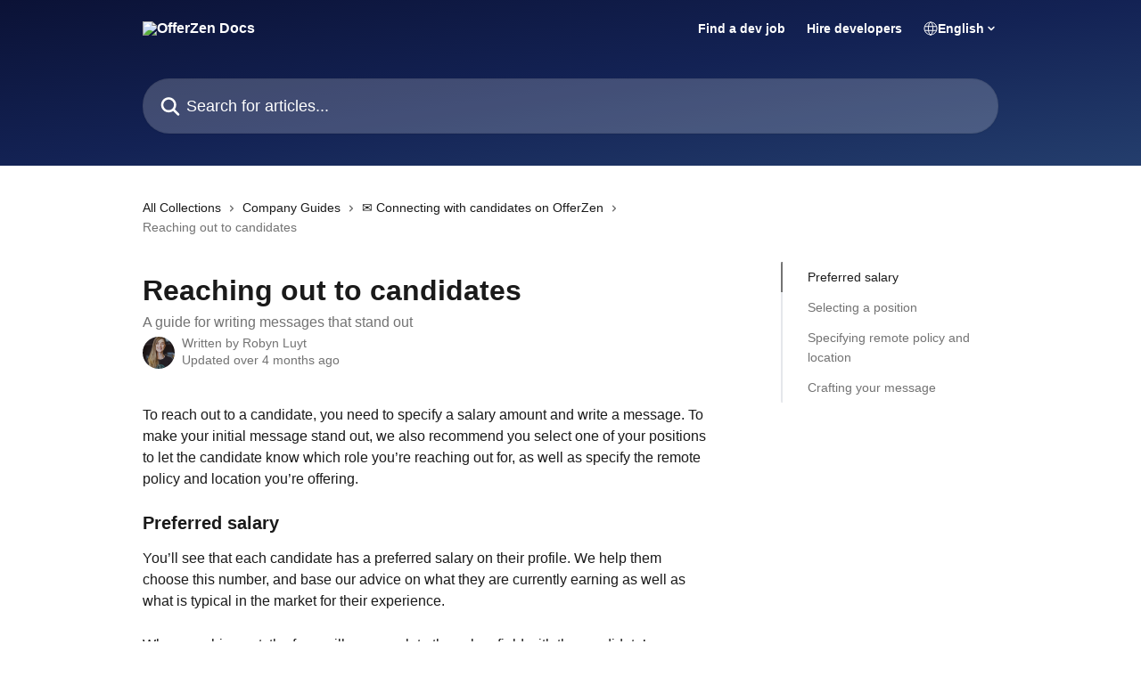

--- FILE ---
content_type: text/html; charset=utf-8
request_url: https://docs.offerzen.com/en/articles/22071-reaching-out-to-candidates
body_size: 16958
content:
<!DOCTYPE html><html lang="en"><head><meta charSet="utf-8" data-next-head=""/><link href="http://docs.offerzen.com/assets/font/454859" rel="preload" as="font" crossorigin="anonymous" class="jsx-563629872" data-next-head=""/><link href="http://docs.offerzen.com/assets/font/454859" rel="preload" as="font" crossorigin="anonymous" class="jsx-563629872" data-next-head=""/><title data-next-head="">Reaching out to candidates | OfferZen Docs</title><meta property="og:title" content="Reaching out to candidates | OfferZen Docs" data-next-head=""/><meta name="twitter:title" content="Reaching out to candidates | OfferZen Docs" data-next-head=""/><meta property="og:description" content="A guide for writing messages that stand out" data-next-head=""/><meta name="twitter:description" content="A guide for writing messages that stand out" data-next-head=""/><meta name="description" content="A guide for writing messages that stand out" data-next-head=""/><meta property="og:type" content="article" data-next-head=""/><meta name="robots" content="all" data-next-head=""/><meta name="viewport" content="width=device-width, initial-scale=1" data-next-head=""/><link href="https://intercom.help/kqgkvo9a/assets/favicon" rel="icon" data-next-head=""/><link rel="canonical" href="https://docs.offerzen.com/en/articles/22071-reaching-out-to-candidates" data-next-head=""/><link rel="alternate" href="http://docs.offerzen.com/en/articles/22071-reaching-out-to-candidates" hrefLang="en" data-next-head=""/><link rel="alternate" href="http://docs.offerzen.com/en/articles/22071-reaching-out-to-candidates" hrefLang="x-default" data-next-head=""/><link nonce="nGP+vEBZZ9ADzJvNmZJyuZeTZAihyt8wGX179TBWYTo=" rel="preload" href="https://static.intercomassets.com/_next/static/css/3141721a1e975790.css" as="style"/><link nonce="nGP+vEBZZ9ADzJvNmZJyuZeTZAihyt8wGX179TBWYTo=" rel="stylesheet" href="https://static.intercomassets.com/_next/static/css/3141721a1e975790.css" data-n-g=""/><noscript data-n-css="nGP+vEBZZ9ADzJvNmZJyuZeTZAihyt8wGX179TBWYTo="></noscript><script defer="" nonce="nGP+vEBZZ9ADzJvNmZJyuZeTZAihyt8wGX179TBWYTo=" nomodule="" src="https://static.intercomassets.com/_next/static/chunks/polyfills-42372ed130431b0a.js"></script><script src="https://static.intercomassets.com/_next/static/chunks/webpack-78de026507541ba5.js" nonce="nGP+vEBZZ9ADzJvNmZJyuZeTZAihyt8wGX179TBWYTo=" defer=""></script><script src="https://static.intercomassets.com/_next/static/chunks/framework-1f1b8d38c1d86c61.js" nonce="nGP+vEBZZ9ADzJvNmZJyuZeTZAihyt8wGX179TBWYTo=" defer=""></script><script src="https://static.intercomassets.com/_next/static/chunks/main-f6c5f789938ef51a.js" nonce="nGP+vEBZZ9ADzJvNmZJyuZeTZAihyt8wGX179TBWYTo=" defer=""></script><script src="https://static.intercomassets.com/_next/static/chunks/pages/_app-489463a61c29f156.js" nonce="nGP+vEBZZ9ADzJvNmZJyuZeTZAihyt8wGX179TBWYTo=" defer=""></script><script src="https://static.intercomassets.com/_next/static/chunks/d0502abb-aa607f45f5026044.js" nonce="nGP+vEBZZ9ADzJvNmZJyuZeTZAihyt8wGX179TBWYTo=" defer=""></script><script src="https://static.intercomassets.com/_next/static/chunks/6190-ef428f6633b5a03f.js" nonce="nGP+vEBZZ9ADzJvNmZJyuZeTZAihyt8wGX179TBWYTo=" defer=""></script><script src="https://static.intercomassets.com/_next/static/chunks/5729-6d79ddfe1353a77c.js" nonce="nGP+vEBZZ9ADzJvNmZJyuZeTZAihyt8wGX179TBWYTo=" defer=""></script><script src="https://static.intercomassets.com/_next/static/chunks/2384-242e4a028ba58b01.js" nonce="nGP+vEBZZ9ADzJvNmZJyuZeTZAihyt8wGX179TBWYTo=" defer=""></script><script src="https://static.intercomassets.com/_next/static/chunks/4835-9db7cd232aae5617.js" nonce="nGP+vEBZZ9ADzJvNmZJyuZeTZAihyt8wGX179TBWYTo=" defer=""></script><script src="https://static.intercomassets.com/_next/static/chunks/2735-6fafbb9ff4abfca1.js" nonce="nGP+vEBZZ9ADzJvNmZJyuZeTZAihyt8wGX179TBWYTo=" defer=""></script><script src="https://static.intercomassets.com/_next/static/chunks/pages/%5BhelpCenterIdentifier%5D/%5Blocale%5D/articles/%5BarticleSlug%5D-0426bb822f2fd459.js" nonce="nGP+vEBZZ9ADzJvNmZJyuZeTZAihyt8wGX179TBWYTo=" defer=""></script><script src="https://static.intercomassets.com/_next/static/fxBeLjswgt1tHP5v-NdhV/_buildManifest.js" nonce="nGP+vEBZZ9ADzJvNmZJyuZeTZAihyt8wGX179TBWYTo=" defer=""></script><script src="https://static.intercomassets.com/_next/static/fxBeLjswgt1tHP5v-NdhV/_ssgManifest.js" nonce="nGP+vEBZZ9ADzJvNmZJyuZeTZAihyt8wGX179TBWYTo=" defer=""></script><meta name="sentry-trace" content="18657fbc4ca316627db89852a867b532-e670132065a9d4f9-0"/><meta name="baggage" content="sentry-environment=production,sentry-release=598a3e6e491eec2385238300240aa0a81534fd19,sentry-public_key=187f842308a64dea9f1f64d4b1b9c298,sentry-trace_id=18657fbc4ca316627db89852a867b532,sentry-org_id=2129,sentry-sampled=false,sentry-sample_rand=0.8359279633153253,sentry-sample_rate=0"/><style id="__jsx-1774251962">:root{--body-bg: rgb(255, 255, 255);
--body-image: none;
--body-bg-rgb: 255, 255, 255;
--body-border: rgb(230, 230, 230);
--body-primary-color: #1a1a1a;
--body-secondary-color: #737373;
--body-reaction-bg: rgb(242, 242, 242);
--body-reaction-text-color: rgb(64, 64, 64);
--body-toc-active-border: #737373;
--body-toc-inactive-border: #f2f2f2;
--body-toc-inactive-color: #737373;
--body-toc-active-font-weight: 400;
--body-table-border: rgb(204, 204, 204);
--body-color: hsl(0, 0%, 0%);
--footer-bg: rgb(19, 34, 84);
--footer-image: none;
--footer-border: rgb(28, 51, 126);
--footer-color: hsl(0, 0%, 100%);
--header-bg: none;
--header-image: linear-gradient(to bottom right, #0b1236,#132254,#243E6D);
--header-color: hsl(0, 0%, 100%);
--collection-card-bg: rgb(255, 255, 255);
--collection-card-image: none;
--collection-card-color: hsl(209, 90%, 57%);
--card-bg: rgb(255, 255, 255);
--card-border-color: rgb(230, 230, 230);
--card-border-inner-radius: 8px;
--card-border-radius: 10px;
--card-shadow: 0 1px 2px 0 rgb(0 0 0 / 0.05);
--search-bar-border-radius: 30px;
--search-bar-width: 100%;
--ticket-blue-bg-color: #dce1f9;
--ticket-blue-text-color: #334bfa;
--ticket-green-bg-color: #d7efdc;
--ticket-green-text-color: #0f7134;
--ticket-orange-bg-color: #ffebdb;
--ticket-orange-text-color: #b24d00;
--ticket-red-bg-color: #ffdbdb;
--ticket-red-text-color: #df2020;
--header-height: 245px;
--header-subheader-background-color: #000000;
--header-subheader-font-color: #FFFFFF;
--content-block-bg: rgb(255, 255, 255);
--content-block-image: none;
--content-block-color: hsl(0, 0%, 10%);
--content-block-button-bg: rgb(51, 75, 250);
--content-block-button-image: none;
--content-block-button-color: hsl(0, 0%, 100%);
--content-block-button-radius: 6px;
--content-block-margin: 0;
--content-block-width: auto;
--primary-color: hsl(209, 90%, 57%);
--primary-color-alpha-10: hsla(209, 90%, 57%, 0.1);
--primary-color-alpha-60: hsla(209, 90%, 57%, 0.6);
--text-on-primary-color: #1a1a1a}</style><style id="__jsx-563629872">@font-face{font-family:FSP DEMO - Prxm Nv Cnd Mdm;font-display:fallback;font-weight: 400;
          
          font-style: normal;
          src: url('http://docs.offerzen.com/assets/font/454859')}</style><style id="__jsx-2415760818">:root{--font-family-primary: FSP DEMO - Prxm Nv Cnd Mdm}</style><style id="__jsx-2039737988">:root{--font-family-secondary: FSP DEMO - Prxm Nv Cnd Mdm}</style><style id="__jsx-cf6f0ea00fa5c760">.fade-background.jsx-cf6f0ea00fa5c760{background:radial-gradient(333.38%100%at 50%0%,rgba(var(--body-bg-rgb),0)0%,rgba(var(--body-bg-rgb),.00925356)11.67%,rgba(var(--body-bg-rgb),.0337355)21.17%,rgba(var(--body-bg-rgb),.0718242)28.85%,rgba(var(--body-bg-rgb),.121898)35.03%,rgba(var(--body-bg-rgb),.182336)40.05%,rgba(var(--body-bg-rgb),.251516)44.25%,rgba(var(--body-bg-rgb),.327818)47.96%,rgba(var(--body-bg-rgb),.409618)51.51%,rgba(var(--body-bg-rgb),.495297)55.23%,rgba(var(--body-bg-rgb),.583232)59.47%,rgba(var(--body-bg-rgb),.671801)64.55%,rgba(var(--body-bg-rgb),.759385)70.81%,rgba(var(--body-bg-rgb),.84436)78.58%,rgba(var(--body-bg-rgb),.9551)88.2%,rgba(var(--body-bg-rgb),1)100%),var(--header-image),var(--header-bg);background-size:cover;background-position-x:center}</style><style id="__jsx-27f84a20f81f6ce9">.table-of-contents::-webkit-scrollbar{width:8px}.table-of-contents::-webkit-scrollbar-thumb{background-color:#f2f2f2;border-radius:8px}</style><style id="__jsx-a49d9ef8a9865a27">.table_of_contents.jsx-a49d9ef8a9865a27{max-width:260px;min-width:260px}</style><style id="__jsx-62724fba150252e0">.related_articles section a{color:initial}</style><style id="__jsx-4bed0c08ce36899e">.article_body a:not(.intercom-h2b-button){color:var(--primary-color)}article a.intercom-h2b-button{background-color:var(--primary-color);border:0}.zendesk-article table{overflow-x:scroll!important;display:block!important;height:auto!important}.intercom-interblocks-unordered-nested-list ul,.intercom-interblocks-ordered-nested-list ol{margin-top:16px;margin-bottom:16px}.intercom-interblocks-unordered-nested-list ul .intercom-interblocks-unordered-nested-list ul,.intercom-interblocks-unordered-nested-list ul .intercom-interblocks-ordered-nested-list ol,.intercom-interblocks-ordered-nested-list ol .intercom-interblocks-ordered-nested-list ol,.intercom-interblocks-ordered-nested-list ol .intercom-interblocks-unordered-nested-list ul{margin-top:0;margin-bottom:0}.intercom-interblocks-image a:focus{outline-offset:3px}</style></head><body><div id="__next"><div dir="ltr" class="h-full w-full"><a href="#main-content" class="sr-only font-bold text-header-color focus:not-sr-only focus:absolute focus:left-4 focus:top-4 focus:z-50" aria-roledescription="Link, Press control-option-right-arrow to exit">Skip to main content</a><main class="header__lite"><header id="header" data-testid="header" class="jsx-cf6f0ea00fa5c760 flex flex-col text-header-color"><div class="jsx-cf6f0ea00fa5c760 relative flex grow flex-col mb-9 bg-header-bg bg-header-image bg-cover bg-center pb-9"><div id="sr-announcement" aria-live="polite" class="jsx-cf6f0ea00fa5c760 sr-only"></div><div class="jsx-cf6f0ea00fa5c760 flex h-full flex-col items-center marker:shrink-0"><section class="relative flex w-full flex-col mb-6 pb-6"><div class="header__meta_wrapper flex justify-center px-5 pt-6 leading-none sm:px-10"><div class="flex items-center w-240" data-testid="subheader-container"><div class="mo__body header__site_name"><div class="header__logo"><a href="/en/"><img src="https://downloads.intercomcdn.com/i/o/2115/6309808de7c59766ab6a8e1d/Whitelogo.png" height="72" alt="OfferZen Docs"/></a></div></div><div><div class="flex items-center font-semibold"><div class="flex items-center md:hidden" data-testid="small-screen-children"><button class="flex items-center border-none bg-transparent px-1.5" data-testid="hamburger-menu-button" aria-label="Open menu"><svg width="24" height="24" viewBox="0 0 16 16" xmlns="http://www.w3.org/2000/svg" class="fill-current"><path d="M1.86861 2C1.38889 2 1 2.3806 1 2.85008C1 3.31957 1.38889 3.70017 1.86861 3.70017H14.1314C14.6111 3.70017 15 3.31957 15 2.85008C15 2.3806 14.6111 2 14.1314 2H1.86861Z"></path><path d="M1 8C1 7.53051 1.38889 7.14992 1.86861 7.14992H14.1314C14.6111 7.14992 15 7.53051 15 8C15 8.46949 14.6111 8.85008 14.1314 8.85008H1.86861C1.38889 8.85008 1 8.46949 1 8Z"></path><path d="M1 13.1499C1 12.6804 1.38889 12.2998 1.86861 12.2998H14.1314C14.6111 12.2998 15 12.6804 15 13.1499C15 13.6194 14.6111 14 14.1314 14H1.86861C1.38889 14 1 13.6194 1 13.1499Z"></path></svg></button><div class="fixed right-0 top-0 z-50 h-full w-full hidden" data-testid="hamburger-menu"><div class="flex h-full w-full justify-end bg-black bg-opacity-30"><div class="flex h-fit w-full flex-col bg-white opacity-100 sm:h-full sm:w-1/2"><button class="text-body-font flex items-center self-end border-none bg-transparent pr-6 pt-6" data-testid="hamburger-menu-close-button" aria-label="Close menu"><svg width="24" height="24" viewBox="0 0 16 16" xmlns="http://www.w3.org/2000/svg"><path d="M3.5097 3.5097C3.84165 3.17776 4.37984 3.17776 4.71178 3.5097L7.99983 6.79775L11.2879 3.5097C11.6198 3.17776 12.158 3.17776 12.49 3.5097C12.8219 3.84165 12.8219 4.37984 12.49 4.71178L9.20191 7.99983L12.49 11.2879C12.8219 11.6198 12.8219 12.158 12.49 12.49C12.158 12.8219 11.6198 12.8219 11.2879 12.49L7.99983 9.20191L4.71178 12.49C4.37984 12.8219 3.84165 12.8219 3.5097 12.49C3.17776 12.158 3.17776 11.6198 3.5097 11.2879L6.79775 7.99983L3.5097 4.71178C3.17776 4.37984 3.17776 3.84165 3.5097 3.5097Z"></path></svg></button><nav class="flex flex-col pl-4 text-black"><a target="_blank" rel="noopener noreferrer" href="https://www.offerzen.com/candidate/signup" class="mx-5 mb-5 text-md no-underline hover:opacity-80 md:mx-3 md:my-0 md:text-base" data-testid="header-link-0">Find a dev job</a><a target="_blank" rel="noopener noreferrer" href="https://www.offerzen.com/employers/hiring-solutions" class="mx-5 mb-5 text-md no-underline hover:opacity-80 md:mx-3 md:my-0 md:text-base" data-testid="header-link-1">Hire developers</a><div class="relative cursor-pointer has-[:focus]:outline"><select class="peer absolute z-10 block h-6 w-full cursor-pointer opacity-0 md:text-base" aria-label="Change language" id="language-selector"><option value="/en/articles/22071-reaching-out-to-candidates" class="text-black" selected="">English</option></select><div class="mb-10 ml-5 flex items-center gap-1 text-md hover:opacity-80 peer-hover:opacity-80 md:m-0 md:ml-3 md:text-base" aria-hidden="true"><svg id="locale-picker-globe" width="16" height="16" viewBox="0 0 16 16" fill="none" xmlns="http://www.w3.org/2000/svg" class="shrink-0" aria-hidden="true"><path d="M8 15C11.866 15 15 11.866 15 8C15 4.13401 11.866 1 8 1C4.13401 1 1 4.13401 1 8C1 11.866 4.13401 15 8 15Z" stroke="currentColor" stroke-linecap="round" stroke-linejoin="round"></path><path d="M8 15C9.39949 15 10.534 11.866 10.534 8C10.534 4.13401 9.39949 1 8 1C6.60051 1 5.466 4.13401 5.466 8C5.466 11.866 6.60051 15 8 15Z" stroke="currentColor" stroke-linecap="round" stroke-linejoin="round"></path><path d="M1.448 5.75989H14.524" stroke="currentColor" stroke-linecap="round" stroke-linejoin="round"></path><path d="M1.448 10.2402H14.524" stroke="currentColor" stroke-linecap="round" stroke-linejoin="round"></path></svg>English<svg id="locale-picker-arrow" width="16" height="16" viewBox="0 0 16 16" fill="none" xmlns="http://www.w3.org/2000/svg" class="shrink-0" aria-hidden="true"><path d="M5 6.5L8.00093 9.5L11 6.50187" stroke="currentColor" stroke-width="1.5" stroke-linecap="round" stroke-linejoin="round"></path></svg></div></div></nav></div></div></div></div><nav class="hidden items-center md:flex" data-testid="large-screen-children"><a target="_blank" rel="noopener noreferrer" href="https://www.offerzen.com/candidate/signup" class="mx-5 mb-5 text-md no-underline hover:opacity-80 md:mx-3 md:my-0 md:text-base" data-testid="header-link-0">Find a dev job</a><a target="_blank" rel="noopener noreferrer" href="https://www.offerzen.com/employers/hiring-solutions" class="mx-5 mb-5 text-md no-underline hover:opacity-80 md:mx-3 md:my-0 md:text-base" data-testid="header-link-1">Hire developers</a><div class="relative cursor-pointer has-[:focus]:outline"><select class="peer absolute z-10 block h-6 w-full cursor-pointer opacity-0 md:text-base" aria-label="Change language" id="language-selector"><option value="/en/articles/22071-reaching-out-to-candidates" class="text-black" selected="">English</option></select><div class="mb-10 ml-5 flex items-center gap-1 text-md hover:opacity-80 peer-hover:opacity-80 md:m-0 md:ml-3 md:text-base" aria-hidden="true"><svg id="locale-picker-globe" width="16" height="16" viewBox="0 0 16 16" fill="none" xmlns="http://www.w3.org/2000/svg" class="shrink-0" aria-hidden="true"><path d="M8 15C11.866 15 15 11.866 15 8C15 4.13401 11.866 1 8 1C4.13401 1 1 4.13401 1 8C1 11.866 4.13401 15 8 15Z" stroke="currentColor" stroke-linecap="round" stroke-linejoin="round"></path><path d="M8 15C9.39949 15 10.534 11.866 10.534 8C10.534 4.13401 9.39949 1 8 1C6.60051 1 5.466 4.13401 5.466 8C5.466 11.866 6.60051 15 8 15Z" stroke="currentColor" stroke-linecap="round" stroke-linejoin="round"></path><path d="M1.448 5.75989H14.524" stroke="currentColor" stroke-linecap="round" stroke-linejoin="round"></path><path d="M1.448 10.2402H14.524" stroke="currentColor" stroke-linecap="round" stroke-linejoin="round"></path></svg>English<svg id="locale-picker-arrow" width="16" height="16" viewBox="0 0 16 16" fill="none" xmlns="http://www.w3.org/2000/svg" class="shrink-0" aria-hidden="true"><path d="M5 6.5L8.00093 9.5L11 6.50187" stroke="currentColor" stroke-width="1.5" stroke-linecap="round" stroke-linejoin="round"></path></svg></div></div></nav></div></div></div></div></section><section class="relative mx-5 flex h-full w-full flex-col items-center px-5 sm:px-10"><div class="flex h-full max-w-full flex-col w-240 justify-center" data-testid="main-header-container"><div id="search-bar" class="relative w-full"><form action="/en/" autoComplete="off"><div class="flex w-full flex-col items-center"><div class="relative flex w-full sm:w-search-bar"><label for="search-input" class="sr-only">Search for articles...</label><input id="search-input" type="text" autoComplete="off" class="peer w-full rounded-search-bar border border-black-alpha-8 bg-white-alpha-20 p-4 ps-12 font-secondary text-lg text-header-color shadow-search-bar outline-none transition ease-linear placeholder:text-header-color hover:bg-white-alpha-27 hover:shadow-search-bar-hover focus:border-transparent focus:bg-white focus:text-black-10 focus:shadow-search-bar-focused placeholder:focus:text-black-45" placeholder="Search for articles..." name="q" aria-label="Search for articles..." value=""/><div class="absolute inset-y-0 start-0 flex items-center fill-header-color peer-focus-visible:fill-black-45 pointer-events-none ps-5"><svg width="22" height="21" viewBox="0 0 22 21" xmlns="http://www.w3.org/2000/svg" class="fill-inherit" aria-hidden="true"><path fill-rule="evenodd" clip-rule="evenodd" d="M3.27485 8.7001C3.27485 5.42781 5.92757 2.7751 9.19985 2.7751C12.4721 2.7751 15.1249 5.42781 15.1249 8.7001C15.1249 11.9724 12.4721 14.6251 9.19985 14.6251C5.92757 14.6251 3.27485 11.9724 3.27485 8.7001ZM9.19985 0.225098C4.51924 0.225098 0.724854 4.01948 0.724854 8.7001C0.724854 13.3807 4.51924 17.1751 9.19985 17.1751C11.0802 17.1751 12.8176 16.5627 14.2234 15.5265L19.0981 20.4013C19.5961 20.8992 20.4033 20.8992 20.9013 20.4013C21.3992 19.9033 21.3992 19.0961 20.9013 18.5981L16.0264 13.7233C17.0625 12.3176 17.6749 10.5804 17.6749 8.7001C17.6749 4.01948 13.8805 0.225098 9.19985 0.225098Z"></path></svg></div></div></div></form></div></div></section></div></div></header><div class="z-1 flex shrink-0 grow basis-auto justify-center px-5 sm:px-10"><section data-testid="main-content" id="main-content" class="max-w-full w-240"><section data-testid="article-section" class="section section__article"><div class="flex-row-reverse justify-between flex"><div class="jsx-a49d9ef8a9865a27 w-61 sticky top-8 ml-7 max-w-61 self-start max-lg:hidden mt-16"><div class="jsx-27f84a20f81f6ce9 table-of-contents max-h-[calc(100vh-96px)] overflow-y-auto rounded-2xl text-body-primary-color hover:text-primary max-lg:border max-lg:border-solid max-lg:border-body-border max-lg:shadow-solid-1"><div data-testid="toc-dropdown" class="jsx-27f84a20f81f6ce9 hidden cursor-pointer justify-between border-b max-lg:flex max-lg:flex-row max-lg:border-x-0 max-lg:border-t-0 max-lg:border-solid max-lg:border-b-body-border"><div class="jsx-27f84a20f81f6ce9 my-2 max-lg:pl-4">Table of contents</div><div class="jsx-27f84a20f81f6ce9 "><svg class="ml-2 mr-4 mt-3 transition-transform" transform="rotate(180)" width="16" height="16" fill="none" xmlns="http://www.w3.org/2000/svg"><path fill-rule="evenodd" clip-rule="evenodd" d="M3.93353 5.93451C4.24595 5.62209 4.75248 5.62209 5.0649 5.93451L7.99922 8.86882L10.9335 5.93451C11.246 5.62209 11.7525 5.62209 12.0649 5.93451C12.3773 6.24693 12.3773 6.75346 12.0649 7.06588L8.5649 10.5659C8.25249 10.8783 7.74595 10.8783 7.43353 10.5659L3.93353 7.06588C3.62111 6.75346 3.62111 6.24693 3.93353 5.93451Z" fill="currentColor"></path></svg></div></div><div data-testid="toc-body" class="jsx-27f84a20f81f6ce9 my-2"><section data-testid="toc-section-0" class="jsx-27f84a20f81f6ce9 flex border-y-0 border-e-0 border-s-2 border-solid py-1.5 max-lg:border-none border-body-toc-active-border px-7"><a id="#h_87491efb9b" href="#h_87491efb9b" data-testid="toc-link-0" class="jsx-27f84a20f81f6ce9 w-full no-underline hover:text-body-primary-color max-lg:inline-block max-lg:text-body-primary-color max-lg:hover:text-primary lg:text-base font-toc-active text-body-primary-color"></a></section><section data-testid="toc-section-1" class="jsx-27f84a20f81f6ce9 flex border-y-0 border-e-0 border-s-2 border-solid py-1.5 max-lg:border-none px-7"><a id="#h_cd9039df12" href="#h_cd9039df12" data-testid="toc-link-1" class="jsx-27f84a20f81f6ce9 w-full no-underline hover:text-body-primary-color max-lg:inline-block max-lg:text-body-primary-color max-lg:hover:text-primary lg:text-base text-body-toc-inactive-color"></a></section><section data-testid="toc-section-2" class="jsx-27f84a20f81f6ce9 flex border-y-0 border-e-0 border-s-2 border-solid py-1.5 max-lg:border-none px-7"><a id="#h_d90dec72fd" href="#h_d90dec72fd" data-testid="toc-link-2" class="jsx-27f84a20f81f6ce9 w-full no-underline hover:text-body-primary-color max-lg:inline-block max-lg:text-body-primary-color max-lg:hover:text-primary lg:text-base text-body-toc-inactive-color"></a></section><section data-testid="toc-section-3" class="jsx-27f84a20f81f6ce9 flex border-y-0 border-e-0 border-s-2 border-solid py-1.5 max-lg:border-none px-7"><a id="#h_a2d178d00a" href="#h_a2d178d00a" data-testid="toc-link-3" class="jsx-27f84a20f81f6ce9 w-full no-underline hover:text-body-primary-color max-lg:inline-block max-lg:text-body-primary-color max-lg:hover:text-primary lg:text-base text-body-toc-inactive-color"></a></section></div></div></div><div class="relative z-3 w-full lg:max-w-160 "><div class="flex pb-6 max-md:pb-2 lg:max-w-160"><div tabindex="-1" class="focus:outline-none"><div class="flex flex-wrap items-baseline pb-4 text-base" tabindex="0" role="navigation" aria-label="Breadcrumb"><a href="/en/" class="pr-2 text-body-primary-color no-underline hover:text-body-secondary-color">All Collections</a><div class="pr-2" aria-hidden="true"><svg width="6" height="10" viewBox="0 0 6 10" class="block h-2 w-2 fill-body-secondary-color rtl:rotate-180" xmlns="http://www.w3.org/2000/svg"><path fill-rule="evenodd" clip-rule="evenodd" d="M0.648862 0.898862C0.316916 1.23081 0.316916 1.769 0.648862 2.10094L3.54782 4.9999L0.648862 7.89886C0.316916 8.23081 0.316917 8.769 0.648862 9.10094C0.980808 9.43289 1.519 9.43289 1.85094 9.10094L5.35094 5.60094C5.68289 5.269 5.68289 4.73081 5.35094 4.39886L1.85094 0.898862C1.519 0.566916 0.980807 0.566916 0.648862 0.898862Z"></path></svg></div><a href="http://docs.offerzen.com/en/collections/111160-company-guides" class="pr-2 text-body-primary-color no-underline hover:text-body-secondary-color" data-testid="breadcrumb-0">Company Guides</a><div class="pr-2" aria-hidden="true"><svg width="6" height="10" viewBox="0 0 6 10" class="block h-2 w-2 fill-body-secondary-color rtl:rotate-180" xmlns="http://www.w3.org/2000/svg"><path fill-rule="evenodd" clip-rule="evenodd" d="M0.648862 0.898862C0.316916 1.23081 0.316916 1.769 0.648862 2.10094L3.54782 4.9999L0.648862 7.89886C0.316916 8.23081 0.316917 8.769 0.648862 9.10094C0.980808 9.43289 1.519 9.43289 1.85094 9.10094L5.35094 5.60094C5.68289 5.269 5.68289 4.73081 5.35094 4.39886L1.85094 0.898862C1.519 0.566916 0.980807 0.566916 0.648862 0.898862Z"></path></svg></div><a href="http://docs.offerzen.com/en/collections/3743951-connecting-with-candidates-on-offerzen" class="pr-2 text-body-primary-color no-underline hover:text-body-secondary-color" data-testid="breadcrumb-1">✉️ Connecting with candidates on OfferZen</a><div class="pr-2" aria-hidden="true"><svg width="6" height="10" viewBox="0 0 6 10" class="block h-2 w-2 fill-body-secondary-color rtl:rotate-180" xmlns="http://www.w3.org/2000/svg"><path fill-rule="evenodd" clip-rule="evenodd" d="M0.648862 0.898862C0.316916 1.23081 0.316916 1.769 0.648862 2.10094L3.54782 4.9999L0.648862 7.89886C0.316916 8.23081 0.316917 8.769 0.648862 9.10094C0.980808 9.43289 1.519 9.43289 1.85094 9.10094L5.35094 5.60094C5.68289 5.269 5.68289 4.73081 5.35094 4.39886L1.85094 0.898862C1.519 0.566916 0.980807 0.566916 0.648862 0.898862Z"></path></svg></div><div class="text-body-secondary-color">Reaching out to candidates</div></div></div></div><div class=""><div class="article intercom-force-break"><div class="mb-10 max-lg:mb-6"><div class="flex flex-col gap-4"><div class="flex flex-col"><h1 class="mb-1 font-primary text-2xl font-bold leading-10 text-body-primary-color">Reaching out to candidates</h1><div class="text-md font-normal leading-normal text-body-secondary-color"><p>A guide for writing messages that stand out</p></div></div><div class="avatar"><div class="avatar__photo"><img width="24" height="24" src="https://static.intercomassets.com/avatars/2727934/square_128/Screenshot_2021-10-15_at_11.24.19-1634289885.png" alt="Robyn Luyt avatar" class="inline-flex items-center justify-center rounded-full bg-primary text-lg font-bold leading-6 text-primary-text shadow-solid-2 shadow-body-bg [&amp;:nth-child(n+2)]:hidden lg:[&amp;:nth-child(n+2)]:inline-flex h-8 w-8 sm:h-9 sm:w-9"/></div><div class="avatar__info -mt-0.5 text-base"><span class="text-body-secondary-color"><div>Written by <span>Robyn Luyt</span></div> <!-- -->Updated over 4 months ago</span></div></div></div></div><div class="jsx-4bed0c08ce36899e flex-col"><div class="jsx-4bed0c08ce36899e mb-7 ml-0 text-md max-messenger:mb-6 lg:hidden"><div class="jsx-27f84a20f81f6ce9 table-of-contents max-h-[calc(100vh-96px)] overflow-y-auto rounded-2xl text-body-primary-color hover:text-primary max-lg:border max-lg:border-solid max-lg:border-body-border max-lg:shadow-solid-1"><div data-testid="toc-dropdown" class="jsx-27f84a20f81f6ce9 hidden cursor-pointer justify-between border-b max-lg:flex max-lg:flex-row max-lg:border-x-0 max-lg:border-t-0 max-lg:border-solid max-lg:border-b-body-border border-b-0"><div class="jsx-27f84a20f81f6ce9 my-2 max-lg:pl-4">Table of contents</div><div class="jsx-27f84a20f81f6ce9 "><svg class="ml-2 mr-4 mt-3 transition-transform" transform="" width="16" height="16" fill="none" xmlns="http://www.w3.org/2000/svg"><path fill-rule="evenodd" clip-rule="evenodd" d="M3.93353 5.93451C4.24595 5.62209 4.75248 5.62209 5.0649 5.93451L7.99922 8.86882L10.9335 5.93451C11.246 5.62209 11.7525 5.62209 12.0649 5.93451C12.3773 6.24693 12.3773 6.75346 12.0649 7.06588L8.5649 10.5659C8.25249 10.8783 7.74595 10.8783 7.43353 10.5659L3.93353 7.06588C3.62111 6.75346 3.62111 6.24693 3.93353 5.93451Z" fill="currentColor"></path></svg></div></div><div data-testid="toc-body" class="jsx-27f84a20f81f6ce9 hidden my-2"><section data-testid="toc-section-0" class="jsx-27f84a20f81f6ce9 flex border-y-0 border-e-0 border-s-2 border-solid py-1.5 max-lg:border-none border-body-toc-active-border px-7"><a id="#h_87491efb9b" href="#h_87491efb9b" data-testid="toc-link-0" class="jsx-27f84a20f81f6ce9 w-full no-underline hover:text-body-primary-color max-lg:inline-block max-lg:text-body-primary-color max-lg:hover:text-primary lg:text-base font-toc-active text-body-primary-color"></a></section><section data-testid="toc-section-1" class="jsx-27f84a20f81f6ce9 flex border-y-0 border-e-0 border-s-2 border-solid py-1.5 max-lg:border-none px-7"><a id="#h_cd9039df12" href="#h_cd9039df12" data-testid="toc-link-1" class="jsx-27f84a20f81f6ce9 w-full no-underline hover:text-body-primary-color max-lg:inline-block max-lg:text-body-primary-color max-lg:hover:text-primary lg:text-base text-body-toc-inactive-color"></a></section><section data-testid="toc-section-2" class="jsx-27f84a20f81f6ce9 flex border-y-0 border-e-0 border-s-2 border-solid py-1.5 max-lg:border-none px-7"><a id="#h_d90dec72fd" href="#h_d90dec72fd" data-testid="toc-link-2" class="jsx-27f84a20f81f6ce9 w-full no-underline hover:text-body-primary-color max-lg:inline-block max-lg:text-body-primary-color max-lg:hover:text-primary lg:text-base text-body-toc-inactive-color"></a></section><section data-testid="toc-section-3" class="jsx-27f84a20f81f6ce9 flex border-y-0 border-e-0 border-s-2 border-solid py-1.5 max-lg:border-none px-7"><a id="#h_a2d178d00a" href="#h_a2d178d00a" data-testid="toc-link-3" class="jsx-27f84a20f81f6ce9 w-full no-underline hover:text-body-primary-color max-lg:inline-block max-lg:text-body-primary-color max-lg:hover:text-primary lg:text-base text-body-toc-inactive-color"></a></section></div></div></div><div class="jsx-4bed0c08ce36899e article_body"><article class="jsx-4bed0c08ce36899e "><div class="intercom-interblocks-paragraph no-margin intercom-interblocks-align-left"><p>To reach out to a candidate, you need to specify a salary amount and write a message. To make your initial message stand out, we also recommend you select one of your positions to let the candidate know which role you’re reaching out for, as well as specify the remote policy and location you’re offering.</p></div><div class="intercom-interblocks-paragraph no-margin intercom-interblocks-align-left"><p> </p></div><div class="intercom-interblocks-subheading intercom-interblocks-align-left"><h2 id="h_87491efb9b"><b>Preferred salary</b></h2></div><div class="intercom-interblocks-paragraph no-margin intercom-interblocks-align-left"><p>You’ll see that each candidate has a preferred salary on their profile. We help them choose this number, and base our advice on what they are currently earning as well as what is typical in the market for their experience.</p></div><div class="intercom-interblocks-paragraph no-margin intercom-interblocks-align-left"><p> </p></div><div class="intercom-interblocks-paragraph no-margin intercom-interblocks-align-left"><p>When reaching out, the form will pre-populate the salary field with the candidate’s preferred salary. However, please remember that the salary included in your initial message is a <b>non-binding amount</b> designed to ensure that you and the candidate are considering a salary roughly in the same ballpark. The final offer amount is still negotiable between you and the candidate, but you want to manage expectations upfront.</p></div><div class="intercom-interblocks-paragraph no-margin intercom-interblocks-align-left"><p> </p></div><div class="intercom-interblocks-paragraph no-margin intercom-interblocks-align-left"><p>Don’t hesitate to reach out to a candidate if their specified salary is slightly out of your budget: Candidates may adjust their salary expectations based on their interest in your company and other benefits or perks you might offer.</p></div><div class="intercom-interblocks-paragraph no-margin intercom-interblocks-align-left"><p> </p></div><div class="intercom-interblocks-image intercom-interblocks-align-left"><a href="https://downloads.intercomcdn.com/i/o/772642635/d2aa4808dc8dabb8e94a3c73/Reaching+out+to+candidates+-+Salary.png?expires=1769466600&amp;signature=c1ff9e9b7232090fe861f652402ad0a27d2e72419ca7f62fc5fd977b8c0414a7&amp;req=cyclEM18m4JaFb4f3HP0gE8VdJaQ00aycBW1y6d3gSxXXNFA41VoIXCnotn8%0A7Vx6QN98Yn264EjRIA%3D%3D%0A" target="_blank" rel="noreferrer nofollow noopener"><img src="https://downloads.intercomcdn.com/i/o/772642635/d2aa4808dc8dabb8e94a3c73/Reaching+out+to+candidates+-+Salary.png?expires=1769466600&amp;signature=c1ff9e9b7232090fe861f652402ad0a27d2e72419ca7f62fc5fd977b8c0414a7&amp;req=cyclEM18m4JaFb4f3HP0gE8VdJaQ00aycBW1y6d3gSxXXNFA41VoIXCnotn8%0A7Vx6QN98Yn264EjRIA%3D%3D%0A" width="2400" height="1598"/></a></div><div class="intercom-interblocks-subheading intercom-interblocks-align-left"><h2 id="h_cd9039df12"><b>Selecting a position</b></h2></div><div class="intercom-interblocks-paragraph no-margin intercom-interblocks-align-left"><p>Positions represent the roles you&#x27;re looking to fill. They allow you to specify a job title, description, and message template that you can reuse each time you reach out to a new candidate for the same position.</p></div><div class="intercom-interblocks-paragraph no-margin intercom-interblocks-align-left"><p> </p></div><div class="intercom-interblocks-paragraph no-margin intercom-interblocks-align-left"><p>To reach out to a candidate for a specific position, simply select the position from the drop-down menu. Selecting a position will automatically populate the message field with your saved message template and share your job spec/description with the candidate.</p></div><div class="intercom-interblocks-paragraph no-margin intercom-interblocks-align-left"><p> </p></div><div class="intercom-interblocks-image intercom-interblocks-align-left"><a href="https://downloads.intercomcdn.com/i/o/772642950/613e1845565cf8351f647638/Reaching+out+to+candidates+-+Select+position.png?expires=1769466600&amp;signature=f73789f32606ff1a89f03cf68d181e77637b0d25a2ba077b359930c04534618f&amp;req=cyclEM18lIRfFb4f3HP0gMZ0Bdtc3vkseJG9EUyDrAv4pWYrN3ItxUl%2F2Ow9%0AipsugBzUU0dkjuxMdw%3D%3D%0A" target="_blank" rel="noreferrer nofollow noopener"><img src="https://downloads.intercomcdn.com/i/o/772642950/613e1845565cf8351f647638/Reaching+out+to+candidates+-+Select+position.png?expires=1769466600&amp;signature=f73789f32606ff1a89f03cf68d181e77637b0d25a2ba077b359930c04534618f&amp;req=cyclEM18lIRfFb4f3HP0gMZ0Bdtc3vkseJG9EUyDrAv4pWYrN3ItxUl%2F2Ow9%0AipsugBzUU0dkjuxMdw%3D%3D%0A" width="2400" height="1602"/></a></div><div class="intercom-interblocks-paragraph no-margin intercom-interblocks-align-left"><p> </p></div><div class="intercom-interblocks-paragraph no-margin intercom-interblocks-align-left"><p>When you reach out to a candidate with a specific position selected, they will be added to your open positions dashboard which gives you an overview of the hiring pipeline for each of your positions.</p></div><div class="intercom-interblocks-paragraph no-margin intercom-interblocks-align-left"><p> </p></div><div class="intercom-interblocks-paragraph no-margin intercom-interblocks-align-left"><p>Find out more about how to set up a position <a href="http://docs.offerzen.com/en/articles/1819790-create-a-position-on-offerzen">here</a>. </p></div><div class="intercom-interblocks-paragraph no-margin intercom-interblocks-align-left"><p> </p></div><div class="intercom-interblocks-subheading intercom-interblocks-align-left"><h2 id="h_d90dec72fd">Specifying remote policy and location</h2></div><div class="intercom-interblocks-paragraph no-margin intercom-interblocks-align-left"><p>Candidates can receive messages from companies all over Europe and Africa, so it’s important that you provide as much information to the candidate upfront to help you stand out above the rest. One way to do this is to include the remote policy and location you’re reaching out for.</p></div><div class="intercom-interblocks-paragraph no-margin intercom-interblocks-align-left"><p>You can specify whether the role you’re reaching out for is 100% remote, hybrid or office-based, and include the location attached to it:</p></div><div class="intercom-interblocks-unordered-nested-list"><ul><li><div class="intercom-interblocks-paragraph no-margin intercom-interblocks-align-left"><p>When 100% remote, you must indicate if the candidate can be remote anywhere or based in a specific location</p></div></li><li><div class="intercom-interblocks-paragraph no-margin intercom-interblocks-align-left"><p>When hybrid or office-based, you are expected to provide the location where the candidate is expected to work from</p></div></li></ul></div><div class="intercom-interblocks-image intercom-interblocks-align-left"><a href="https://downloads.intercomcdn.com/i/o/772643361/ff7674c540d6b34e5fe07bf1/Reaching+out+to+candidates+-+Remote+policy+and+location.png?expires=1769466600&amp;signature=ca3fc2dd9e0e6616081e752c7fc1af93c4112bba85dcee4d477278c103107424&amp;req=cyclEM19nodeFb4f3HP0gHiCmOJDR9FEzmda1S%2BUSvGQ4wSfwOWfYkEScJJz%0AjaWxCFhnQ4rYHsXblw%3D%3D%0A" target="_blank" rel="noreferrer nofollow noopener"><img src="https://downloads.intercomcdn.com/i/o/772643361/ff7674c540d6b34e5fe07bf1/Reaching+out+to+candidates+-+Remote+policy+and+location.png?expires=1769466600&amp;signature=ca3fc2dd9e0e6616081e752c7fc1af93c4112bba85dcee4d477278c103107424&amp;req=cyclEM19nodeFb4f3HP0gHiCmOJDR9FEzmda1S%2BUSvGQ4wSfwOWfYkEScJJz%0AjaWxCFhnQ4rYHsXblw%3D%3D%0A" width="2400" height="1940"/></a></div><div class="intercom-interblocks-paragraph no-margin intercom-interblocks-align-left"><p> </p></div><div class="intercom-interblocks-subheading intercom-interblocks-align-left"><h2 id="h_a2d178d00a"><b>Crafting your message</b></h2></div><div class="intercom-interblocks-paragraph no-margin intercom-interblocks-align-left"><p>A good message will get candidates excited about the opportunity and is more likely to get a positive response.</p></div><div class="intercom-interblocks-unordered-nested-list"><ul><li><div class="intercom-interblocks-paragraph no-margin intercom-interblocks-align-left"><p>Describe what your company does and what makes it unique</p></div></li><li><div class="intercom-interblocks-paragraph no-margin intercom-interblocks-align-left"><p>Introduce your company culture and values</p></div></li><li><div class="intercom-interblocks-paragraph no-margin intercom-interblocks-align-left"><p>Outline your tech stack and the role you&#x27;re hiring for</p></div></li><li><div class="intercom-interblocks-paragraph no-margin intercom-interblocks-align-left"><p>Mention the first step in your hiring process – candidates find it useful to know what to expect</p></div></li><li><div class="intercom-interblocks-paragraph no-margin intercom-interblocks-align-left"><p>Ask for their availability and contact details – it helps avoid the &#x27;back and forth</p></div></li></ul></div><div class="intercom-interblocks-paragraph no-margin intercom-interblocks-align-left"><p>Read more tips on putting together a great first message on our developer hiring guide <a href="https://www.offerzen.com/guides/developer-hiring/reaching-out-to-software-developers#sending-the-first-outreach-message" rel="nofollow noopener noreferrer" target="_blank">here</a>. </p></div><div class="intercom-interblocks-paragraph no-margin intercom-interblocks-align-left"><p> </p></div><div class="intercom-interblocks-paragraph no-margin intercom-interblocks-align-left"><p>Once you&#x27;ve sent the initial reach-out message, the candidate will be notified and should respond by accepting or declining the request within 48 hours.</p></div><div class="intercom-interblocks-paragraph no-margin intercom-interblocks-align-left"><p> </p></div><div class="intercom-interblocks-paragraph no-margin intercom-interblocks-align-left"><p>To find out what to do once a candidate has responded to your message, check out <a href="http://docs.offerzen.com/en/articles/594770-what-happens-after-i-send-a-first-message-to-a-candidate">this guide.</a></p></div><section class="jsx-62724fba150252e0 related_articles my-6"><hr class="jsx-62724fba150252e0 my-6 sm:my-8"/><div class="jsx-62724fba150252e0 mb-3 text-xl font-bold">Related Articles</div><section class="flex flex-col rounded-card border border-solid border-card-border bg-card-bg p-2 sm:p-3"><a class="duration-250 group/article flex flex-row justify-between gap-2 py-2 no-underline transition ease-linear hover:bg-primary-alpha-10 hover:text-primary sm:rounded-card-inner sm:py-3 rounded-card-inner px-3" href="http://docs.offerzen.com/en/articles/594749-how-to-search-candidates-on-offerzen" data-testid="article-link"><div class="flex flex-col p-0"><span class="m-0 text-md text-body-primary-color group-hover/article:text-primary">How to search candidates on OfferZen</span></div><div class="flex shrink-0 flex-col justify-center p-0"><svg class="block h-4 w-4 text-primary ltr:-rotate-90 rtl:rotate-90" fill="currentColor" viewBox="0 0 20 20" xmlns="http://www.w3.org/2000/svg"><path fill-rule="evenodd" d="M5.293 7.293a1 1 0 011.414 0L10 10.586l3.293-3.293a1 1 0 111.414 1.414l-4 4a1 1 0 01-1.414 0l-4-4a1 1 0 010-1.414z" clip-rule="evenodd"></path></svg></div></a><a class="duration-250 group/article flex flex-row justify-between gap-2 py-2 no-underline transition ease-linear hover:bg-primary-alpha-10 hover:text-primary sm:rounded-card-inner sm:py-3 rounded-card-inner px-3" href="http://docs.offerzen.com/en/articles/1819790-create-a-position-on-offerzen" data-testid="article-link"><div class="flex flex-col p-0"><span class="m-0 text-md text-body-primary-color group-hover/article:text-primary">Create a position on OfferZen</span></div><div class="flex shrink-0 flex-col justify-center p-0"><svg class="block h-4 w-4 text-primary ltr:-rotate-90 rtl:rotate-90" fill="currentColor" viewBox="0 0 20 20" xmlns="http://www.w3.org/2000/svg"><path fill-rule="evenodd" d="M5.293 7.293a1 1 0 011.414 0L10 10.586l3.293-3.293a1 1 0 111.414 1.414l-4 4a1 1 0 01-1.414 0l-4-4a1 1 0 010-1.414z" clip-rule="evenodd"></path></svg></div></a><a class="duration-250 group/article flex flex-row justify-between gap-2 py-2 no-underline transition ease-linear hover:bg-primary-alpha-10 hover:text-primary sm:rounded-card-inner sm:py-3 rounded-card-inner px-3" href="http://docs.offerzen.com/en/articles/5753533-best-hiring-practices-to-be-successful-on-offerzen" data-testid="article-link"><div class="flex flex-col p-0"><span class="m-0 text-md text-body-primary-color group-hover/article:text-primary">Best hiring practices to be successful on OfferZen</span></div><div class="flex shrink-0 flex-col justify-center p-0"><svg class="block h-4 w-4 text-primary ltr:-rotate-90 rtl:rotate-90" fill="currentColor" viewBox="0 0 20 20" xmlns="http://www.w3.org/2000/svg"><path fill-rule="evenodd" d="M5.293 7.293a1 1 0 011.414 0L10 10.586l3.293-3.293a1 1 0 111.414 1.414l-4 4a1 1 0 01-1.414 0l-4-4a1 1 0 010-1.414z" clip-rule="evenodd"></path></svg></div></a><a class="duration-250 group/article flex flex-row justify-between gap-2 py-2 no-underline transition ease-linear hover:bg-primary-alpha-10 hover:text-primary sm:rounded-card-inner sm:py-3 rounded-card-inner px-3" href="http://docs.offerzen.com/en/articles/6791360-how-to-manage-individual-messages-with-candidates" data-testid="article-link"><div class="flex flex-col p-0"><span class="m-0 text-md text-body-primary-color group-hover/article:text-primary">How to manage individual messages with candidates</span></div><div class="flex shrink-0 flex-col justify-center p-0"><svg class="block h-4 w-4 text-primary ltr:-rotate-90 rtl:rotate-90" fill="currentColor" viewBox="0 0 20 20" xmlns="http://www.w3.org/2000/svg"><path fill-rule="evenodd" d="M5.293 7.293a1 1 0 011.414 0L10 10.586l3.293-3.293a1 1 0 111.414 1.414l-4 4a1 1 0 01-1.414 0l-4-4a1 1 0 010-1.414z" clip-rule="evenodd"></path></svg></div></a><a class="duration-250 group/article flex flex-row justify-between gap-2 py-2 no-underline transition ease-linear hover:bg-primary-alpha-10 hover:text-primary sm:rounded-card-inner sm:py-3 rounded-card-inner px-3" href="http://docs.offerzen.com/en/articles/10028576-candidate-recommendations" data-testid="article-link"><div class="flex flex-col p-0"><span class="m-0 text-md text-body-primary-color group-hover/article:text-primary">Candidate Recommendations</span></div><div class="flex shrink-0 flex-col justify-center p-0"><svg class="block h-4 w-4 text-primary ltr:-rotate-90 rtl:rotate-90" fill="currentColor" viewBox="0 0 20 20" xmlns="http://www.w3.org/2000/svg"><path fill-rule="evenodd" d="M5.293 7.293a1 1 0 011.414 0L10 10.586l3.293-3.293a1 1 0 111.414 1.414l-4 4a1 1 0 01-1.414 0l-4-4a1 1 0 010-1.414z" clip-rule="evenodd"></path></svg></div></a></section></section></article></div></div></div></div><div class="intercom-reaction-picker -mb-4 -ml-4 -mr-4 mt-6 rounded-card sm:-mb-2 sm:-ml-1 sm:-mr-1 sm:mt-8" role="group" aria-label="feedback form"><div class="intercom-reaction-prompt">Did this answer your question?</div><div class="intercom-reactions-container"><button class="intercom-reaction" aria-label="Disappointed Reaction" tabindex="0" data-reaction-text="disappointed" aria-pressed="false"><span title="Disappointed">😞</span></button><button class="intercom-reaction" aria-label="Neutral Reaction" tabindex="0" data-reaction-text="neutral" aria-pressed="false"><span title="Neutral">😐</span></button><button class="intercom-reaction" aria-label="Smiley Reaction" tabindex="0" data-reaction-text="smiley" aria-pressed="false"><span title="Smiley">😃</span></button></div></div></div></div></section></section></div><footer id="footer" class="mt-24 shrink-0 bg-footer-bg px-0 py-12 text-left text-base text-footer-color"><div class="shrink-0 grow basis-auto px-5 sm:px-10"><div class="mx-auto max-w-240 sm:w-auto"><div><div class="text-center" data-testid="simple-footer-layout"><div class="align-middle text-lg text-footer-color"><a class="no-underline" href="/en/"><img data-testid="logo-img" src="https://downloads.intercomcdn.com/i/o/2115/6309808de7c59766ab6a8e1d/Whitelogo.png" alt="OfferZen Docs" class="max-h-8 contrast-80 inline"/></a></div><div class="mt-3 text-base">hello@offerzen.com</div><div class="mt-10" data-testid="simple-footer-links"><div class="flex flex-row justify-center"><span><ul data-testid="custom-links" class="mb-4 p-0" id="custom-links"><li class="mx-3 inline-block list-none"><a target="_blank" href="https://www.offerzen.com/candidate/signup" rel="nofollow noreferrer noopener" data-testid="footer-custom-link-0" class="no-underline">Find a dev job</a></li><li class="mx-3 inline-block list-none"><a target="_blank" href="https://www.offerzen.com/hire/get-started" rel="nofollow noreferrer noopener" data-testid="footer-custom-link-1" class="no-underline">Hire developers</a></li></ul></span></div><ul data-testid="social-links" class="flex flex-wrap items-center gap-4 p-0 justify-center" id="social-links"><li class="list-none align-middle"><a target="_blank" href="https://www.facebook.com/offerzen" rel="nofollow noreferrer noopener" data-testid="footer-social-link-0" class="no-underline"><img src="https://intercom.help/kqgkvo9a/assets/svg/icon:social-facebook/ffffff" alt="" aria-label="https://www.facebook.com/offerzen" width="16" height="16" loading="lazy" data-testid="social-icon-facebook"/></a></li><li class="list-none align-middle"><a target="_blank" href="https://www.twitter.com/offerzen" rel="nofollow noreferrer noopener" data-testid="footer-social-link-1" class="no-underline"><img src="https://intercom.help/kqgkvo9a/assets/svg/icon:social-twitter/ffffff" alt="" aria-label="https://www.twitter.com/offerzen" width="16" height="16" loading="lazy" data-testid="social-icon-twitter"/></a></li><li class="list-none align-middle"><a target="_blank" href="https://www.linkedin.com/company/offerzen" rel="nofollow noreferrer noopener" data-testid="footer-social-link-2" class="no-underline"><img src="https://intercom.help/kqgkvo9a/assets/svg/icon:social-linkedin/ffffff" alt="" aria-label="https://www.linkedin.com/company/offerzen" width="16" height="16" loading="lazy" data-testid="social-icon-linkedin"/></a></li></ul></div><div class="mt-10 flex justify-center"><div class="flex items-center text-sm" data-testid="intercom-advert-branding"><svg width="14" height="14" viewBox="0 0 16 16" fill="none" xmlns="http://www.w3.org/2000/svg"><title>Intercom</title><g clip-path="url(#clip0_1870_86937)"><path d="M14 0H2C0.895 0 0 0.895 0 2V14C0 15.105 0.895 16 2 16H14C15.105 16 16 15.105 16 14V2C16 0.895 15.105 0 14 0ZM10.133 3.02C10.133 2.727 10.373 2.49 10.667 2.49C10.961 2.49 11.2 2.727 11.2 3.02V10.134C11.2 10.428 10.96 10.667 10.667 10.667C10.372 10.667 10.133 10.427 10.133 10.134V3.02ZM7.467 2.672C7.467 2.375 7.705 2.132 8 2.132C8.294 2.132 8.533 2.375 8.533 2.672V10.484C8.533 10.781 8.293 11.022 8 11.022C7.705 11.022 7.467 10.782 7.467 10.484V2.672ZM4.8 3.022C4.8 2.727 5.04 2.489 5.333 2.489C5.628 2.489 5.867 2.726 5.867 3.019V10.133C5.867 10.427 5.627 10.666 5.333 10.666C5.039 10.666 4.8 10.426 4.8 10.133V3.02V3.022ZM2.133 4.088C2.133 3.792 2.373 3.554 2.667 3.554C2.961 3.554 3.2 3.792 3.2 4.087V8.887C3.2 9.18 2.96 9.419 2.667 9.419C2.372 9.419 2.133 9.179 2.133 8.886V4.086V4.088ZM13.68 12.136C13.598 12.206 11.622 13.866 8 13.866C4.378 13.866 2.402 12.206 2.32 12.136C2.096 11.946 2.07 11.608 2.262 11.384C2.452 11.161 2.789 11.134 3.012 11.324C3.044 11.355 4.808 12.8 8 12.8C11.232 12.8 12.97 11.343 12.986 11.328C13.209 11.138 13.546 11.163 13.738 11.386C13.93 11.61 13.904 11.946 13.68 12.138V12.136ZM13.867 8.886C13.867 9.181 13.627 9.42 13.333 9.42C13.039 9.42 12.8 9.18 12.8 8.887V4.087C12.8 3.791 13.04 3.553 13.333 3.553C13.628 3.553 13.867 3.791 13.867 4.086V8.886Z" class="fill-current"></path></g><defs><clipPath id="clip0_1870_86937"><rect width="16" height="16" fill="none"></rect></clipPath></defs></svg><a href="https://www.intercom.com/intercom-link?company=OfferZen&amp;solution=customer-support&amp;utm_campaign=intercom-link&amp;utm_content=We+run+on+Intercom&amp;utm_medium=help-center&amp;utm_referrer=https%3A%2F%2Fdocs.offerzen.com%2Fen%2Farticles%2F22071-reaching-out-to-candidates&amp;utm_source=desktop-web" class="pl-2 align-middle no-underline">We run on Intercom</a></div></div><div class="flex justify-center"><div class="mt-2"><a href="https://www.intercom.com/dsa-report-form" target="_blank" rel="nofollow noreferrer noopener" class="no-underline" data-testid="report-content-link">Report Content</a></div></div></div></div></div></div></footer></main></div></div><script id="__NEXT_DATA__" type="application/json" nonce="nGP+vEBZZ9ADzJvNmZJyuZeTZAihyt8wGX179TBWYTo=">{"props":{"pageProps":{"app":{"id":"kqgkvo9a","messengerUrl":"https://widget.intercom.io/widget/kqgkvo9a","name":"OfferZen","poweredByIntercomUrl":"https://www.intercom.com/intercom-link?company=OfferZen\u0026solution=customer-support\u0026utm_campaign=intercom-link\u0026utm_content=We+run+on+Intercom\u0026utm_medium=help-center\u0026utm_referrer=https%3A%2F%2Fdocs.offerzen.com%2Fen%2Farticles%2F22071-reaching-out-to-candidates\u0026utm_source=desktop-web","features":{"consentBannerBeta":false,"customNotFoundErrorMessage":false,"disableFontPreloading":false,"disableNoMarginClassTransformation":false,"finOnHelpCenter":false,"hideIconsWithBackgroundImages":false,"messengerCustomFonts":false}},"helpCenterSite":{"customDomain":"docs.offerzen.com","defaultLocale":"en","disableBranding":false,"externalLoginName":null,"externalLoginUrl":null,"footerContactDetails":"hello@offerzen.com","footerLinks":{"custom":[{"id":30600,"help_center_site_id":332,"title":"Find a dev job","url":"https://www.offerzen.com/candidate/signup","sort_order":1,"link_location":"footer","site_link_group_id":12006},{"id":30601,"help_center_site_id":332,"title":"Hire developers","url":"https://www.offerzen.com/hire/get-started","sort_order":2,"link_location":"footer","site_link_group_id":12006}],"socialLinks":[{"iconUrl":"https://intercom.help/kqgkvo9a/assets/svg/icon:social-facebook","provider":"facebook","url":"https://www.facebook.com/offerzen"},{"iconUrl":"https://intercom.help/kqgkvo9a/assets/svg/icon:social-twitter","provider":"twitter","url":"https://www.twitter.com/offerzen"},{"iconUrl":"https://intercom.help/kqgkvo9a/assets/svg/icon:social-linkedin","provider":"linkedin","url":"https://www.linkedin.com/company/offerzen"}],"linkGroups":[{"title":null,"links":[{"title":"Find a dev job","url":"https://www.offerzen.com/candidate/signup"},{"title":"Hire developers","url":"https://www.offerzen.com/hire/get-started"}]}]},"headerLinks":[{"site_link_group_id":3893,"id":33796,"help_center_site_id":332,"title":"Find a dev job","url":"https://www.offerzen.com/candidate/signup","sort_order":1,"link_location":"header"},{"site_link_group_id":3893,"id":33797,"help_center_site_id":332,"title":"Hire developers","url":"https://www.offerzen.com/employers/hiring-solutions","sort_order":2,"link_location":"header"}],"homeCollectionCols":2,"googleAnalyticsTrackingId":"UA-68966060-1","googleTagManagerId":null,"pathPrefixForCustomDomain":null,"seoIndexingEnabled":true,"helpCenterId":332,"url":"http://docs.offerzen.com","customizedFooterTextContent":null,"consentBannerConfig":null,"canInjectCustomScripts":false,"scriptSection":1,"customScriptFilesExist":false},"localeLinks":[{"id":"en","absoluteUrl":"http://docs.offerzen.com/en/articles/22071-reaching-out-to-candidates","available":true,"name":"English","selected":true,"url":"/en/articles/22071-reaching-out-to-candidates"}],"requestContext":{"articleSource":null,"academy":false,"canonicalUrl":"https://docs.offerzen.com/en/articles/22071-reaching-out-to-candidates","headerless":false,"isDefaultDomainRequest":false,"nonce":"nGP+vEBZZ9ADzJvNmZJyuZeTZAihyt8wGX179TBWYTo=","rootUrl":"/en/","sheetUserCipher":null,"type":"help-center"},"theme":{"color":"2f96f4","siteName":"OfferZen Docs","headline":"Discover how OfferZen works","headerFontColor":"FFFFFF","logo":"https://downloads.intercomcdn.com/i/o/2115/6309808de7c59766ab6a8e1d/Whitelogo.png","logoHeight":"72","header":null,"favicon":"https://intercom.help/kqgkvo9a/assets/favicon","locale":"en","homeUrl":"https://www.offerzen.com/","social":null,"urlPrefixForDefaultDomain":"https://intercom.help/kqgkvo9a","customDomain":"docs.offerzen.com","customDomainUsesSsl":false,"customizationOptions":{"customizationType":1,"header":{"backgroundColor":"#132254","fontColor":"#FFFFFF","fadeToEdge":false,"backgroundGradient":{"steps":[{"color":"#0b1236"},{"color":"#132254"},{"color":"#243E6D"}]},"backgroundImageId":null,"backgroundImageUrl":null},"body":{"backgroundColor":"#ffffff","fontColor":null,"fadeToEdge":null,"backgroundGradient":null,"backgroundImageId":null},"footer":{"backgroundColor":"#132254","fontColor":"#ffffff","fadeToEdge":null,"backgroundGradient":null,"backgroundImageId":null,"showRichTextField":false},"layout":{"homePage":{"blocks":[{"type":"tickets-portal-link","enabled":false},{"type":"collection-list","columns":2,"template":0},{"type":"article-list","columns":2,"enabled":false,"localizedContent":[{"title":"","locale":"en","links":[{"articleId":"empty_article_slot","type":"article-link"},{"articleId":"empty_article_slot","type":"article-link"},{"articleId":"empty_article_slot","type":"article-link"},{"articleId":"empty_article_slot","type":"article-link"},{"articleId":"empty_article_slot","type":"article-link"},{"articleId":"empty_article_slot","type":"article-link"}]}]},{"type":"content-block","enabled":false,"columns":1}]},"collectionsPage":{"showArticleDescriptions":false},"articlePage":{},"searchPage":{}},"collectionCard":{"global":{"backgroundColor":null,"fontColor":"2f96f4","fadeToEdge":null,"backgroundGradient":null,"backgroundImageId":null,"showIcons":true,"backgroundImageUrl":null},"collections":[]},"global":{"font":{"customFontFaces":[{"assetId":454859,"fileName":"Fontspring-DEMO-proximanovacond-medium.otf","fontFamily":"FSP DEMO - Prxm Nv Cnd Mdm","weight":400,"style":"normal","url":"http://docs.offerzen.com/assets/font/454859"}],"primary":"FSP DEMO - Prxm Nv Cnd Mdm","secondary":"FSP DEMO - Prxm Nv Cnd Mdm"},"componentStyle":{"card":{"type":"bordered","borderRadius":10}},"namedComponents":{"header":{"subheader":{"enabled":false,"style":{"backgroundColor":"#000000","fontColor":"#FFFFFF"}},"style":{"height":"245px","align":"center","justify":"center"}},"searchBar":{"style":{"width":"400px","borderRadius":30}},"footer":{"type":0}},"brand":{"colors":[],"websiteUrl":""}},"contentBlock":{"blockStyle":{"backgroundColor":"#ffffff","fontColor":"#1a1a1a","fadeToEdge":null,"backgroundGradient":null,"backgroundImageId":null,"backgroundImageUrl":null},"buttonOptions":{"backgroundColor":"#334BFA","fontColor":"#ffffff","borderRadius":6},"isFullWidth":false}},"helpCenterName":"OfferZen Docs","footerLogo":"https://downloads.intercomcdn.com/i/o/2115/6309808de7c59766ab6a8e1d/Whitelogo.png","footerLogoHeight":"72","localisedInformation":{"contentBlock":{"locale":"en","title":"Content section title","withButton":false,"description":"","buttonTitle":"Button title","buttonUrl":""}}},"user":{"userId":"ecfde155-2531-432c-b12f-7d9ac77c1d33","role":"visitor_role","country_code":null},"articleContent":{"articleId":"22071","author":{"avatar":"https://static.intercomassets.com/avatars/2727934/square_128/Screenshot_2021-10-15_at_11.24.19-1634289885.png","name":"Robyn Luyt","first_name":"Robyn","avatar_shape":"circle"},"blocks":[{"type":"paragraph","text":"To reach out to a candidate, you need to specify a salary amount and write a message. To make your initial message stand out, we also recommend you select one of your positions to let the candidate know which role you’re reaching out for, as well as specify the remote policy and location you’re offering.","class":"no-margin"},{"type":"paragraph","text":" ","class":"no-margin"},{"type":"subheading","text":"\u003cb\u003ePreferred salary\u003c/b\u003e","idAttribute":"h_87491efb9b"},{"type":"paragraph","text":"You’ll see that each candidate has a preferred salary on their profile. We help them choose this number, and base our advice on what they are currently earning as well as what is typical in the market for their experience.","class":"no-margin"},{"type":"paragraph","text":" ","class":"no-margin"},{"type":"paragraph","text":"When reaching out, the form will pre-populate the salary field with the candidate’s preferred salary. However, please remember that the salary included in your initial message is a \u003cb\u003enon-binding amount\u003c/b\u003e designed to ensure that you and the candidate are considering a salary roughly in the same ballpark. The final offer amount is still negotiable between you and the candidate, but you want to manage expectations upfront.","class":"no-margin"},{"type":"paragraph","text":" ","class":"no-margin"},{"type":"paragraph","text":"Don’t hesitate to reach out to a candidate if their specified salary is slightly out of your budget: Candidates may adjust their salary expectations based on their interest in your company and other benefits or perks you might offer.","class":"no-margin"},{"type":"paragraph","text":" ","class":"no-margin"},{"type":"image","url":"https://downloads.intercomcdn.com/i/o/772642635/d2aa4808dc8dabb8e94a3c73/Reaching+out+to+candidates+-+Salary.png?expires=1769466600\u0026signature=c1ff9e9b7232090fe861f652402ad0a27d2e72419ca7f62fc5fd977b8c0414a7\u0026req=cyclEM18m4JaFb4f3HP0gE8VdJaQ00aycBW1y6d3gSxXXNFA41VoIXCnotn8%0A7Vx6QN98Yn264EjRIA%3D%3D%0A","width":2400,"height":1598},{"type":"subheading","text":"\u003cb\u003eSelecting a position\u003c/b\u003e","idAttribute":"h_cd9039df12"},{"type":"paragraph","text":"Positions represent the roles you're looking to fill. They allow you to specify a job title, description, and message template that you can reuse each time you reach out to a new candidate for the same position.","class":"no-margin"},{"type":"paragraph","text":" ","class":"no-margin"},{"type":"paragraph","text":"To reach out to a candidate for a specific position, simply select the position from the drop-down menu. Selecting a position will automatically populate the message field with your saved message template and share your job spec/description with the candidate.","class":"no-margin"},{"type":"paragraph","text":" ","class":"no-margin"},{"type":"image","url":"https://downloads.intercomcdn.com/i/o/772642950/613e1845565cf8351f647638/Reaching+out+to+candidates+-+Select+position.png?expires=1769466600\u0026signature=f73789f32606ff1a89f03cf68d181e77637b0d25a2ba077b359930c04534618f\u0026req=cyclEM18lIRfFb4f3HP0gMZ0Bdtc3vkseJG9EUyDrAv4pWYrN3ItxUl%2F2Ow9%0AipsugBzUU0dkjuxMdw%3D%3D%0A","width":2400,"height":1602},{"type":"paragraph","text":" ","class":"no-margin"},{"type":"paragraph","text":"When you reach out to a candidate with a specific position selected, they will be added to your open positions dashboard which gives you an overview of the hiring pipeline for each of your positions.","class":"no-margin"},{"type":"paragraph","text":" ","class":"no-margin"},{"type":"paragraph","text":"Find out more about how to set up a position \u003ca href=\"http://docs.offerzen.com/en/articles/1819790-create-a-position-on-offerzen\"\u003ehere\u003c/a\u003e. ","class":"no-margin"},{"type":"paragraph","text":" ","class":"no-margin"},{"type":"subheading","text":"Specifying remote policy and location","idAttribute":"h_d90dec72fd"},{"type":"paragraph","text":"Candidates can receive messages from companies all over Europe and Africa, so it’s important that you provide as much information to the candidate upfront to help you stand out above the rest. One way to do this is to include the remote policy and location you’re reaching out for.","class":"no-margin"},{"type":"paragraph","text":"You can specify whether the role you’re reaching out for is 100% remote, hybrid or office-based, and include the location attached to it:","class":"no-margin"},{"type":"unorderedNestedList","text":"- When 100% remote, you must indicate if the candidate can be remote anywhere or based in a specific location\n- When hybrid or office-based, you are expected to provide the location where the candidate is expected to work from","items":[{"content":[{"type":"paragraph","text":"When 100% remote, you must indicate if the candidate can be remote anywhere or based in a specific location","class":"no-margin"}]},{"content":[{"type":"paragraph","text":"When hybrid or office-based, you are expected to provide the location where the candidate is expected to work from","class":"no-margin"}]}]},{"type":"image","url":"https://downloads.intercomcdn.com/i/o/772643361/ff7674c540d6b34e5fe07bf1/Reaching+out+to+candidates+-+Remote+policy+and+location.png?expires=1769466600\u0026signature=ca3fc2dd9e0e6616081e752c7fc1af93c4112bba85dcee4d477278c103107424\u0026req=cyclEM19nodeFb4f3HP0gHiCmOJDR9FEzmda1S%2BUSvGQ4wSfwOWfYkEScJJz%0AjaWxCFhnQ4rYHsXblw%3D%3D%0A","width":2400,"height":1940},{"type":"paragraph","text":" ","class":"no-margin"},{"type":"subheading","text":"\u003cb\u003eCrafting your message\u003c/b\u003e","idAttribute":"h_a2d178d00a"},{"type":"paragraph","text":"A good message will get candidates excited about the opportunity and is more likely to get a positive response.","class":"no-margin"},{"type":"unorderedNestedList","text":"- Describe what your company does and what makes it unique\n- Introduce your company culture and values\n- Outline your tech stack and the role you're hiring for\n- Mention the first step in your hiring process – candidates find it useful to know what to expect\n- Ask for their availability and contact details – it helps avoid the 'back and forth","items":[{"content":[{"type":"paragraph","text":"Describe what your company does and what makes it unique","class":"no-margin"}]},{"content":[{"type":"paragraph","text":"Introduce your company culture and values","class":"no-margin"}]},{"content":[{"type":"paragraph","text":"Outline your tech stack and the role you're hiring for","class":"no-margin"}]},{"content":[{"type":"paragraph","text":"Mention the first step in your hiring process – candidates find it useful to know what to expect","class":"no-margin"}]},{"content":[{"type":"paragraph","text":"Ask for their availability and contact details – it helps avoid the 'back and forth","class":"no-margin"}]}]},{"type":"paragraph","text":"Read more tips on putting together a great first message on our developer hiring guide \u003ca href=\"https://www.offerzen.com/guides/developer-hiring/reaching-out-to-software-developers#sending-the-first-outreach-message\" rel=\"nofollow noopener noreferrer\" target=\"_blank\"\u003ehere\u003c/a\u003e. ","class":"no-margin"},{"type":"paragraph","text":" ","class":"no-margin"},{"type":"paragraph","text":"Once you've sent the initial reach-out message, the candidate will be notified and should respond by accepting or declining the request within 48 hours.","class":"no-margin"},{"type":"paragraph","text":" ","class":"no-margin"},{"type":"paragraph","text":"To find out what to do once a candidate has responded to your message, check out \u003ca href=\"http://docs.offerzen.com/en/articles/594770-what-happens-after-i-send-a-first-message-to-a-candidate\"\u003ethis guide.\u003c/a\u003e","class":"no-margin"}],"collectionId":"3743951","description":"A guide for writing messages that stand out","id":"327356","lastUpdated":"Updated over 4 months ago","relatedArticles":[{"title":"How to search candidates on OfferZen","url":"http://docs.offerzen.com/en/articles/594749-how-to-search-candidates-on-offerzen"},{"title":"Create a position on OfferZen","url":"http://docs.offerzen.com/en/articles/1819790-create-a-position-on-offerzen"},{"title":"Best hiring practices to be successful on OfferZen","url":"http://docs.offerzen.com/en/articles/5753533-best-hiring-practices-to-be-successful-on-offerzen"},{"title":"How to manage individual messages with candidates","url":"http://docs.offerzen.com/en/articles/6791360-how-to-manage-individual-messages-with-candidates"},{"title":"Candidate Recommendations","url":"http://docs.offerzen.com/en/articles/10028576-candidate-recommendations"}],"targetUserType":"everyone","title":"Reaching out to candidates","showTableOfContents":true,"synced":false,"isStandaloneApp":false},"breadcrumbs":[{"url":"http://docs.offerzen.com/en/collections/111160-company-guides","name":"Company Guides"},{"url":"http://docs.offerzen.com/en/collections/3743951-connecting-with-candidates-on-offerzen","name":"✉️ Connecting with candidates on OfferZen"}],"selectedReaction":null,"showReactions":true,"themeCSSCustomProperties":{"--body-bg":"rgb(255, 255, 255)","--body-image":"none","--body-bg-rgb":"255, 255, 255","--body-border":"rgb(230, 230, 230)","--body-primary-color":"#1a1a1a","--body-secondary-color":"#737373","--body-reaction-bg":"rgb(242, 242, 242)","--body-reaction-text-color":"rgb(64, 64, 64)","--body-toc-active-border":"#737373","--body-toc-inactive-border":"#f2f2f2","--body-toc-inactive-color":"#737373","--body-toc-active-font-weight":400,"--body-table-border":"rgb(204, 204, 204)","--body-color":"hsl(0, 0%, 0%)","--footer-bg":"rgb(19, 34, 84)","--footer-image":"none","--footer-border":"rgb(28, 51, 126)","--footer-color":"hsl(0, 0%, 100%)","--header-bg":"none","--header-image":"linear-gradient(to bottom right, #0b1236,#132254,#243E6D)","--header-color":"hsl(0, 0%, 100%)","--collection-card-bg":"rgb(255, 255, 255)","--collection-card-image":"none","--collection-card-color":"hsl(209, 90%, 57%)","--card-bg":"rgb(255, 255, 255)","--card-border-color":"rgb(230, 230, 230)","--card-border-inner-radius":"8px","--card-border-radius":"10px","--card-shadow":"0 1px 2px 0 rgb(0 0 0 / 0.05)","--search-bar-border-radius":"30px","--search-bar-width":"100%","--ticket-blue-bg-color":"#dce1f9","--ticket-blue-text-color":"#334bfa","--ticket-green-bg-color":"#d7efdc","--ticket-green-text-color":"#0f7134","--ticket-orange-bg-color":"#ffebdb","--ticket-orange-text-color":"#b24d00","--ticket-red-bg-color":"#ffdbdb","--ticket-red-text-color":"#df2020","--header-height":"245px","--header-subheader-background-color":"#000000","--header-subheader-font-color":"#FFFFFF","--content-block-bg":"rgb(255, 255, 255)","--content-block-image":"none","--content-block-color":"hsl(0, 0%, 10%)","--content-block-button-bg":"rgb(51, 75, 250)","--content-block-button-image":"none","--content-block-button-color":"hsl(0, 0%, 100%)","--content-block-button-radius":"6px","--content-block-margin":"0","--content-block-width":"auto","--primary-color":"hsl(209, 90%, 57%)","--primary-color-alpha-10":"hsla(209, 90%, 57%, 0.1)","--primary-color-alpha-60":"hsla(209, 90%, 57%, 0.6)","--text-on-primary-color":"#1a1a1a"},"intl":{"defaultLocale":"en","locale":"en","messages":{"layout.skip_to_main_content":"Skip to main content","layout.skip_to_main_content_exit":"Link, Press control-option-right-arrow to exit","article.attachment_icon":"Attachment icon","article.related_articles":"Related Articles","article.written_by":"Written by \u003cb\u003e{author}\u003c/b\u003e","article.table_of_contents":"Table of contents","breadcrumb.all_collections":"All Collections","breadcrumb.aria_label":"Breadcrumb","collection.article_count.one":"{count} article","collection.article_count.other":"{count} articles","collection.articles_heading":"Articles","collection.sections_heading":"Collections","collection.written_by.one":"Written by \u003cb\u003e{author}\u003c/b\u003e","collection.written_by.two":"Written by \u003cb\u003e{author1}\u003c/b\u003e and \u003cb\u003e{author2}\u003c/b\u003e","collection.written_by.three":"Written by \u003cb\u003e{author1}\u003c/b\u003e, \u003cb\u003e{author2}\u003c/b\u003e and \u003cb\u003e{author3}\u003c/b\u003e","collection.written_by.four":"Written by \u003cb\u003e{author1}\u003c/b\u003e, \u003cb\u003e{author2}\u003c/b\u003e, \u003cb\u003e{author3}\u003c/b\u003e and 1 other","collection.written_by.other":"Written by \u003cb\u003e{author1}\u003c/b\u003e, \u003cb\u003e{author2}\u003c/b\u003e, \u003cb\u003e{author3}\u003c/b\u003e and {count} others","collection.by.one":"By {author}","collection.by.two":"By {author1} and 1 other","collection.by.other":"By {author1} and {count} others","collection.by.count_one":"1 author","collection.by.count_plural":"{count} authors","community_banner.tip":"Tip","community_banner.label":"\u003cb\u003eNeed more help?\u003c/b\u003e Get support from our {link}","community_banner.link_label":"Community Forum","community_banner.description":"Find answers and get help from Intercom Support and Community Experts","header.headline":"Advice and answers from the {appName} Team","header.menu.open":"Open menu","header.menu.close":"Close menu","locale_picker.aria_label":"Change language","not_authorized.cta":"You can try sending us a message or logging in at {link}","not_found.title":"Uh oh. That page doesn’t exist.","not_found.not_authorized":"Unable to load this article, you may need to sign in first","not_found.try_searching":"Try searching for your answer or just send us a message.","tickets_portal_bad_request.title":"No access to tickets portal","tickets_portal_bad_request.learn_more":"Learn more","tickets_portal_bad_request.send_a_message":"Please contact your admin.","no_articles.title":"Empty Help Center","no_articles.no_articles":"This Help Center doesn't have any articles or collections yet.","preview.invalid_preview":"There is no preview available for {previewType}","reaction_picker.did_this_answer_your_question":"Did this answer your question?","reaction_picker.feedback_form_label":"feedback form","reaction_picker.reaction.disappointed.title":"Disappointed","reaction_picker.reaction.disappointed.aria_label":"Disappointed Reaction","reaction_picker.reaction.neutral.title":"Neutral","reaction_picker.reaction.neutral.aria_label":"Neutral Reaction","reaction_picker.reaction.smiley.title":"Smiley","reaction_picker.reaction.smiley.aria_label":"Smiley Reaction","search.box_placeholder_fin":"Ask a question","search.box_placeholder":"Search for articles...","search.clear_search":"Clear search query","search.fin_card_ask_text":"Ask","search.fin_loading_title_1":"Thinking...","search.fin_loading_title_2":"Searching through sources...","search.fin_loading_title_3":"Analyzing...","search.fin_card_description":"Find the answer with Fin AI","search.fin_empty_state":"Sorry, Fin AI wasn't able to answer your question. Try rephrasing it or asking something different","search.no_results":"We couldn't find any articles for:","search.number_of_results":"{count} search results found","search.submit_btn":"Search for articles","search.successful":"Search results for:","footer.powered_by":"We run on Intercom","footer.privacy.choice":"Your Privacy Choices","footer.report_content":"Report Content","footer.social.facebook":"Facebook","footer.social.linkedin":"LinkedIn","footer.social.twitter":"Twitter","tickets.title":"Tickets","tickets.company_selector_option":"{companyName}’s tickets","tickets.all_states":"All states","tickets.filters.company_tickets":"All tickets","tickets.filters.my_tickets":"Created by me","tickets.filters.all":"All","tickets.no_tickets_found":"No tickets found","tickets.empty-state.generic.title":"No tickets found","tickets.empty-state.generic.description":"Try using different keywords or filters.","tickets.empty-state.empty-own-tickets.title":"No tickets created by you","tickets.empty-state.empty-own-tickets.description":"Tickets submitted through the messenger or by a support agent in your conversation will appear here.","tickets.empty-state.empty-q.description":"Try using different keywords or checking for typos.","tickets.navigation.home":"Home","tickets.navigation.tickets_portal":"Tickets portal","tickets.navigation.ticket_details":"Ticket #{ticketId}","tickets.view_conversation":"View conversation","tickets.send_message":"Send us a message","tickets.continue_conversation":"Continue the conversation","tickets.avatar_image.image_alt":"{firstName}’s avatar","tickets.fields.id":"Ticket ID","tickets.fields.type":"Ticket type","tickets.fields.title":"Title","tickets.fields.description":"Description","tickets.fields.created_by":"Created by","tickets.fields.email_for_notification":"You will be notified here and by email","tickets.fields.created_at":"Created on","tickets.fields.sorting_updated_at":"Last Updated","tickets.fields.state":"Ticket state","tickets.fields.assignee":"Assignee","tickets.link-block.title":"Tickets portal.","tickets.link-block.description":"Track the progress of all tickets related to your company.","tickets.states.submitted":"Submitted","tickets.states.in_progress":"In progress","tickets.states.waiting_on_customer":"Waiting on you","tickets.states.resolved":"Resolved","tickets.states.description.unassigned.submitted":"We will pick this up soon","tickets.states.description.assigned.submitted":"{assigneeName} will pick this up soon","tickets.states.description.unassigned.in_progress":"We are working on this!","tickets.states.description.assigned.in_progress":"{assigneeName} is working on this!","tickets.states.description.unassigned.waiting_on_customer":"We need more information from you","tickets.states.description.assigned.waiting_on_customer":"{assigneeName} needs more information from you","tickets.states.description.unassigned.resolved":"We have completed your ticket","tickets.states.description.assigned.resolved":"{assigneeName} has completed your ticket","tickets.attributes.boolean.true":"Yes","tickets.attributes.boolean.false":"No","tickets.filter_any":"\u003cb\u003e{name}\u003c/b\u003e is any","tickets.filter_single":"\u003cb\u003e{name}\u003c/b\u003e is {value}","tickets.filter_multiple":"\u003cb\u003e{name}\u003c/b\u003e is one of {count}","tickets.no_options_found":"No options found","tickets.filters.any_option":"Any","tickets.filters.state":"State","tickets.filters.type":"Type","tickets.filters.created_by":"Created by","tickets.filters.assigned_to":"Assigned to","tickets.filters.created_on":"Created on","tickets.filters.updated_on":"Updated on","tickets.filters.date_range.today":"Today","tickets.filters.date_range.yesterday":"Yesterday","tickets.filters.date_range.last_week":"Last week","tickets.filters.date_range.last_30_days":"Last 30 days","tickets.filters.date_range.last_90_days":"Last 90 days","tickets.filters.date_range.custom":"Custom","tickets.filters.date_range.apply_custom_range":"Apply","tickets.filters.date_range.custom_range.start_date":"From","tickets.filters.date_range.custom_range.end_date":"To","tickets.filters.clear_filters":"Clear filters","cookie_banner.default_text":"This site uses cookies and similar technologies (\"cookies\") as strictly necessary for site operation. We and our partners also would like to set additional cookies to enable site performance analytics, functionality, advertising and social media features. See our {cookiePolicyLink} for details. You can change your cookie preferences in our Cookie Settings.","cookie_banner.gdpr_text":"This site uses cookies and similar technologies (\"cookies\") as strictly necessary for site operation. We and our partners also would like to set additional cookies to enable site performance analytics, functionality, advertising and social media features. See our {cookiePolicyLink} for details. You can change your cookie preferences in our Cookie Settings.","cookie_banner.ccpa_text":"This site employs cookies and other technologies that we and our third party vendors use to monitor and record personal information about you and your interactions with the site (including content viewed, cursor movements, screen recordings, and chat contents) for the purposes described in our Cookie Policy. By continuing to visit our site, you agree to our {websiteTermsLink}, {privacyPolicyLink} and {cookiePolicyLink}.","cookie_banner.simple_text":"We use cookies to make our site work and also for analytics and advertising purposes. You can enable or disable optional cookies as desired. See our {cookiePolicyLink} for more details.","cookie_banner.cookie_policy":"Cookie Policy","cookie_banner.website_terms":"Website Terms of Use","cookie_banner.privacy_policy":"Privacy Policy","cookie_banner.accept_all":"Accept All","cookie_banner.accept":"Accept","cookie_banner.reject_all":"Reject All","cookie_banner.manage_cookies":"Manage Cookies","cookie_banner.close":"Close banner","cookie_settings.close":"Close","cookie_settings.title":"Cookie Settings","cookie_settings.description":"We use cookies to enhance your experience. You can customize your cookie preferences below. See our {cookiePolicyLink} for more details.","cookie_settings.ccpa_title":"Your Privacy Choices","cookie_settings.ccpa_description":"You have the right to opt out of the sale of your personal information. See our {cookiePolicyLink} for more details about how we use your data.","cookie_settings.save_preferences":"Save Preferences","cookie_categories.necessary.name":"Strictly Necessary Cookies","cookie_categories.necessary.description":"These cookies are necessary for the website to function and cannot be switched off in our systems.","cookie_categories.functional.name":"Functional Cookies","cookie_categories.functional.description":"These cookies enable the website to provide enhanced functionality and personalisation. They may be set by us or by third party providers whose services we have added to our pages. If you do not allow these cookies then some or all of these services may not function properly.","cookie_categories.performance.name":"Performance Cookies","cookie_categories.performance.description":"These cookies allow us to count visits and traffic sources so we can measure and improve the performance of our site. They help us to know which pages are the most and least popular and see how visitors move around the site.","cookie_categories.advertisement.name":"Advertising and Social Media Cookies","cookie_categories.advertisement.description":"Advertising cookies are set by our advertising partners to collect information about your use of the site, our communications, and other online services over time and with different browsers and devices. They use this information to show you ads online that they think will interest you and measure the ads' performance. Social media cookies are set by social media platforms to enable you to share content on those platforms, and are capable of tracking information about your activity across other online services for use as described in their privacy policies.","cookie_consent.site_access_blocked":"Site access blocked until cookie consent"}},"_sentryTraceData":"18657fbc4ca316627db89852a867b532-114807fcdc8bee2e-0","_sentryBaggage":"sentry-environment=production,sentry-release=598a3e6e491eec2385238300240aa0a81534fd19,sentry-public_key=187f842308a64dea9f1f64d4b1b9c298,sentry-trace_id=18657fbc4ca316627db89852a867b532,sentry-org_id=2129,sentry-sampled=false,sentry-sample_rand=0.8359279633153253,sentry-sample_rate=0"},"__N_SSP":true},"page":"/[helpCenterIdentifier]/[locale]/articles/[articleSlug]","query":{"helpCenterIdentifier":"kqgkvo9a","locale":"en","articleSlug":"22071-reaching-out-to-candidates"},"buildId":"fxBeLjswgt1tHP5v-NdhV","assetPrefix":"https://static.intercomassets.com","isFallback":false,"isExperimentalCompile":false,"gssp":true,"scriptLoader":[]}</script></body></html>